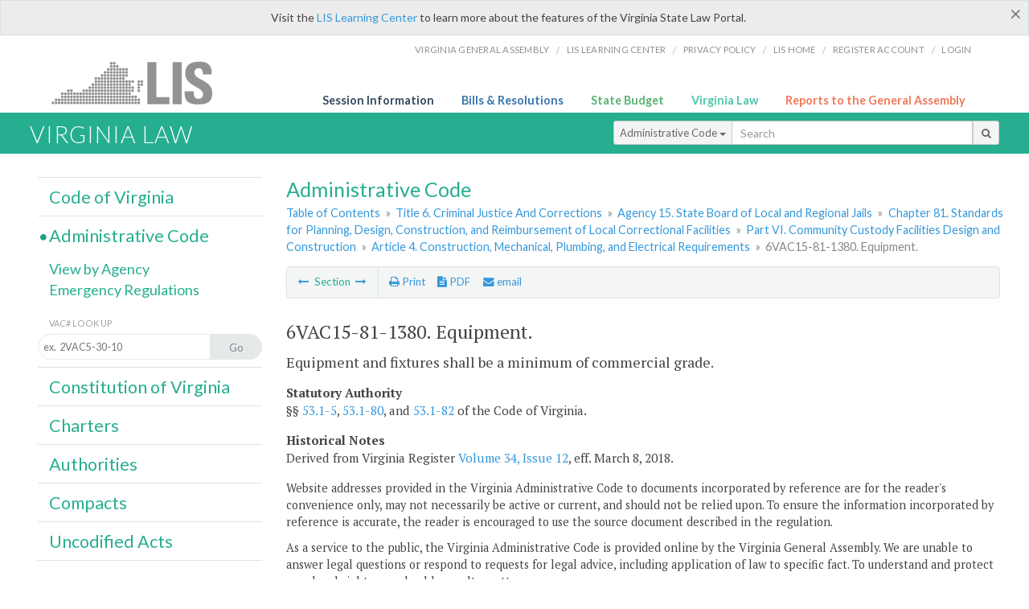

--- FILE ---
content_type: text/html; charset=utf-8
request_url: https://law.lis.virginia.gov/admincode/title6/agency15/chapter81/section1380/
body_size: 7862
content:
    <!-- #region Login -->
    <!-- #endregion -->


<!DOCTYPE html>
<html xmlns="http://www.w3.org/1999/xhtml">
	<head id="Head1">
		<title>6VAC15-81-1380. Equipment.</title>
		<meta http-equiv="X-UA-Compatible" content="IE=edge" />
		<meta http-equiv="Content-Type" content="text/html; charset=utf-8" />
		<meta name="viewport" content="width=device-width, initial-scale=1.0" />
		
		<link rel="apple-touch-icon" href="./images/favicon-law16.png" sizes="16x16" />
		<link rel="apple-touch-icon" href="./images/favicon-law32.png" sizes="32x32" />
        <script src="/Scripts/session.js" type="text/javascript"></script>
		<link rel="stylesheet" href="/Content/base.css" type="text/css" media="all" />
		<!--[if lt IE 9 ]><link rel="stylesheet" href="./Content/720_grid.css" type="text/css" /><![endif]-->
		<link rel="stylesheet" href="/Content/720_grid.css" type="text/css" media="screen and (min-width: 720px)" />
		<link rel="stylesheet" href="/Content/986_grid.css" type="text/css" media="screen and (min-width: 986px)" />
		<link rel="stylesheet" href="/Content/1236_grid.css" media="screen and (min-width: 1236px)" />
		<link rel="stylesheet" href="/Content/font-awesome.min.css" />
		<link href='https://fonts.googleapis.com/css?family=PT+Sans+Narrow:400,700' rel='stylesheet' type='text/css' />
		<link type="text/css" rel="stylesheet" href="https://fonts.googleapis.com/css?family=PT Serif:r,i,400,700" />
		
		<link href='https://fonts.googleapis.com/css?family=Lato:400,700,300,300italic,400italic,700italic' rel='stylesheet' type='text/css' />
		<link rel="stylesheet" href="/Content/jquery.fancybox.css" type="text/css" media="all" />
		<link rel="stylesheet" href="/Content/jquery.qtip.min.css" type="text/css" media="all" />
		
    <meta name='title' content='Title 6. Criminal Justice And Corrections' /><meta name='VACtitle' content='Title 6. Criminal Justice And Corrections' /><meta name='agency' content='Agency 15. State Board of Local and Regional Jails' /><meta name='docid' content='0601500811380' /><meta name='collection' content='Virginia Administrative Code' />

		<style type="text/css">.fancybox-margin {margin-right: 0px;}</style>
        <!-- Google tag (gtag.js) -->
        <script async src="https://www.googletagmanager.com/gtag/js?id=G-F6YYKCXH17"></script>
        <script>
          window.dataLayer = window.dataLayer || [];
          function gtag(){dataLayer.push(arguments);}
          gtag('js', new Date());
          gtag('config', 'G-F6YYKCXH17');
        </script>
	</head>

<body>
    <input type="text" style="width:0;height:0;visibility:hidden;position:absolute;left:0;top:0" /> 
    <input type="password" style="width:0;height:0;visibility:hidden;position:absolute;left:0;top:0" />
    <input type="hidden" id="hidSignIn" value="0" />
    
    
    <div class="top-bar"></div>
    <header>
        <nav>
            <div class="lis-links-content full">
                <ul>
                    <li><a href="https://virginiageneralassembly.gov/">Virginia General Assembly</a> /</li>
                    <li><a href="https://help.lis.virginia.gov">LIS Learning Center</a> /</li>
                    <li><a href="https://lis.virginia.gov/privacy">Privacy Policy</a> /</li>
                    <li><a href="https://lis.virginia.gov">LIS home</a> /</li>
                    <li><a href="https://lis.virginia.gov/register-account">Register Account</a> /</li>
                    <li><a href="https://lis.virginia.gov/login">Login</a></li>
                </ul>
            </div>
        </nav>
    </header>
    <div class="grid-wrapper one-and-three halves">
        <div class="portal-title">
            <a href="https://lis.virginia.gov/">LIS</a>
        </div>
        <div class="portal-links">
            <ul>
                <li>
                    <a class="txt-blue" href="https://lis.virginia.gov">Session Information</a>
                </li>
                <li>
                    <a class="txt-dark-blue" href="https://lis.virginia.gov/bill-search">Bills & Resolutions</a>
                </li>
                <li>
                    <a class="txt-green" href="https://budget.lis.virginia.gov/default/2025/1">State Budget</a>
                </li>
                <li>
                    <a class="txt-light-green" href="https://law.lis.virginia.gov/">Virginia Law</a>
                </li>
                <li>
                    <a class="txt-orange" href="https://rga.lis.virginia.gov/">Reports to the General Assembly</a>
                </li>
            </ul>
        </div>
    </div>
        
        
        <div class="va-law">
            <div class="grid">
                <div class="row">
                    <div class="slot-0-1-2">
                        <h1><a href="https://law.lis.virginia.gov">Virginia Law</a></h1>
                    </div>
                    <div class="slot-3-4-5">
                        <div class="input-group .search-comp ">
                            <div class="input-group-btn">
                                <button type="button" id='searchType' value="Administrative_Code" class="btn btn-sm btn-default dropdown-toggle" data-toggle="dropdown">Administrative Code <span class="caret"></span></button>
                                <ul id='searchList' class="dropdown-menu" role="menu">
                                    <li class="searchBtn"><a href="#">All</a></li>
                                    <li class="searchBtn "><a href="#">Code of Virginia</a></li>
                                    <li class="searchBtn active"><a href="#">Administrative Code</a></li>
                                    <li class="searchBtn "><a href="#">Constitution</a></li>
                                    <li class="searchBtn "><a href="#">Charters</a></li>
                                    <li class="searchBtn "><a href="#">Authorities</a></li>
                                    <li class="searchBtn "><a href="#">Compacts</a></li>
                                    <li class="searchBtn "><a href="#">Uncodified Acts</a></li>
                                </ul>
                            </div>
                            <!-- /btn-group -->
                            <input type="text" id="txtSearch" class="form-control input-sm" placeholder="Search" />
                            <span class="input-group-btn">
                                <button class="btn btn-sm btn-default" id="searchBtn" type="button"><i class="fa fa-search"></i></button>
                            </span>
                        </div>
                        <!-- /input-group -->
                    </div>
                </div>
            </div>
        </div>
        
        
        <div class="grid">
            
	<!-- #region Variables -->
	<!-- #endregion -->
	<!-- #region Highlights -->
	<!-- #endregion -->
	<!-- #region Build Pages -->
	<!-- #endregion -->


<body class="flipcol  ">
	<input type="hidden" id="hidST" />
    <input type="hidden" id="hidToC" value="1" />
    <input type="hidden" id="hidID" />
	<input type="hidden" id="hidReg" value="false" />
	<input type="hidden" id="hidReport" value="0" />
	<input type="hidden" id="hidSegments" value="6/15/81/1380" />
    <input type="hidden" id="hidPage" value="admincode" />
    <input type="hidden" id="vacSection" value="6VAC15-81-1380" />
    <input type="hidden" id="bodyWOAnchor" value="&lt;p class=sectind&gt;Equipment and fixtures shall be a minimum of commercial grade.&lt;/p&gt;" />
    <input type="hidden" id="authWOAnchor" value="&#167;&#167; 53.1-5, 53.1-80, and 53.1-82 of the Code of Virginia." />
    <input type="hidden" id="historyWOAnchor" value="Derived from Virginia Register Volume 34, Issue 12, eff. March 8, 2018." />
	<div class="grid">
		<div class="row">
			<div class="slot-6-7-8">
				<section id="pageTitle"><h2 class='pg-title'>Administrative Code</h2></section>
				<section class="breadcrumbs" id="breadcrumbs"><p><a href='/admincode/'>Table of Contents</a></span> &raquo; <a href='/admincode/title6/'>Title 6. Criminal Justice And Corrections</a> &raquo; <a href='/admincode/title6/agency15/'>Agency 15. State Board of Local and Regional Jails</a> &raquo; <a href='/admincode/title6/agency15/chapter81/'>Chapter 81. Standards for Planning, Design, Construction, and Reimbursement of Local Correctional Facilities</a> &raquo; <a href='/admincode/title6/agency15/chapter81/'>Part VI. Community Custody Facilities Design and Construction</a> &raquo; <a href='/admincode/title6/agency15/chapter81/'>Article 4. Construction, Mechanical, Plumbing, and Electrical Requirements</a> &raquo; <span class='breadcrumb-inactive'>6VAC15-81-1380. Equipment.</span></p></section>
				<section class="content-header-menu" id="menucontainer">
					<nav class="content-header-menu-left"><ul><li><a title='Section Lighting' href='/admincode/title6/agency15/chapter81/section1370/''><i class='fa fa-long-arrow-left'></i></a> Section <a title='Section Lockups and cells' href='/admincode/title6/agency15/chapter81/section1390/''><i class='fa fa-long-arrow-right'></i></a></li></ul></nav>
					<a href="#" class="scroll_top "><i class="fa fa-arrow-up"></i></a>
					<nav class="content-header-menu-middle"><ul><li><span id='printNorm'><a title='Print page' id='print' href=''><i class='fa fa-print'></i> Print</a></span></li><li><a id='A3' data-section='admincode/6/15/81/1380' title='Download PDF' href='#'><i class='fa fa-file-text'></i> PDF</a></li><li><a class='fancybox fancybox.iframe' href='/emailForm'><i class='fa fa-envelope'></i> email</a></li></ul></nav>
							<nav class="content-header-menu-right"></nav>

				</section>
				<p class="sidenote alert rptCheckbox"><strong>Creating a Report:</strong> Check the sections you'd like to appear in the report, then use the "Create Report" button at the bottom of the page to generate your report. Once the report is generated you'll then have the option to download it as a pdf, print or email the report.</p>
				<div id="admin_code" class="content">
					<div id="printStuff"><div id='printHeader'>Virginia Administrative Code<br/>Title 6. Criminal Justice And Corrections<br/>Agency 15. State Board of Local and Regional Jails<br/>Chapter 81. Standards for Planning, Design, Construction, and Reimbursement of Local Correctional Facilities</div><div id='printDate'>1/21/2026</div></div>
					<!--googleon: index-->
					<article id='admincode' class="content"><h2>6VAC15-81-1380. Equipment.</h2><section id='edit24523' class='body' data-table='VACSections' data-field='sectionDocument'><p class=sectind>Equipment and fixtures shall be a minimum of commercial grade.</p></section><p class='auth'>Statutory Authority</p><p id='edit21866' class='body auth' data-table='VACAuthoritiesHistoricalNotes' data-field='authority'>&sect;&sect; <a href='/vacode/53.1-5/'>53.1-5</a>, <a href='/vacode/53.1-80/'>53.1-80</a>, and <a href='/vacode/53.1-82/'>53.1-82</a> of the Code of Virginia.</p><p class='history'>Historical Notes</p><p id='edit21866' class='body history' data-table='VACAuthoritiesHistoricalNotes' data-field='historicalNotes'>Derived from Virginia Register <a href='http://register.dls.virginia.gov/toc.aspx?voliss=34:12'>Volume 34, Issue 12</a>, eff. March 8, 2018.</p><p></p></article>
					<!--googleoff: index-->
					<p id="sidenote1" class="sidenote">Website addresses provided in the Virginia Administrative Code to documents incorporated by reference are for the reader's convenience only, may not necessarily be active or current, and should not be relied upon. To ensure the information incorporated by reference is accurate, the reader is encouraged to use the source document described in the regulation.</p>
					<p id="sidenote2" class="sidenote">As a service to the public, the Virginia Administrative Code is provided online by the Virginia General Assembly. We are unable to answer legal questions or respond to requests for legal advice, including application of law to specific fact. To understand and protect your legal rights, you should consult an attorney.</p>
				</div>
						<nav class="content-footer-menu"><ul><li><a title='Section Lighting' href='/admincode/title6/agency15/chapter81/section1370/''><i class='fa fa-long-arrow-left'></i></a> Section <a title='Section Lockups and cells' href='/admincode/title6/agency15/chapter81/section1390/''><i class='fa fa-long-arrow-right'></i></a></li></ul></nav>

			</div>
			<div class="slot-9">
				<nav id="section-menu">
					<ul class="section-header-menu">
						<li>
							<h3><a href="/vacode">Code of Virginia</a></h3>
						</li>
						<li class="selected">
							<h3><a href="/admincode">Administrative Code</a></h3>
						</li>
						<ul class="section-sub-menu">
							<li><a href="/admincodeagencylist">View by Agency</a></li>
							<li><a href="http://register.dls.virginia.gov/emergency_regs.shtml">Emergency Regulations</a></li>
						</ul>
						<ul class="section-sub-menu">
							<li><span class="form-title">VAC# Look Up</span></li>
							<li id='search-box'>
								<div action='/search' id='search-form' method='get' target='_top'>
									<input id='search-text' name='q' placeholder='ex.  2VAC5-30-10' type='text' />
									<button id='search-button' type='submit'><span>Go</span></button>
								</div>
							</li>
						</ul>
						<li>
							<h3><a href="/constitution">Constitution of Virginia</a></h3>
						</li>
						<li>
							<h3><a href="/charters">Charters</a></h3>
						</li>
						<li>
							<h3><a href="/authorities">Authorities</a></h3>
						</li>
						<li>
							<h3><a href="/compacts">Compacts</a></h3>
						</li>
						<li>
							<h3><a href="/uncodifiedacts">Uncodified Acts</a></h3>
						</li>
					</ul>
				</nav>
			</div>
		</div>
	</div>
    <script type="text/javascript">var siteurl = 'https://law.lis.virginia.gov';</script>
	<script src="/Scripts/jquery.min.js" type="text/javascript"></script>
	
	<script src="/Scripts/responsive.js" type="text/javascript"></script>
	<script src="/Scripts/modernizer.js" type="text/javascript" charset="utf-8"></script>
	<script src="/Scripts/bootstrap.min.js" type="text/javascript" charset="utf-8"></script>
	<script src="/Scripts/jquery.fancybox.js" type="text/javascript" charset="utf-8"></script>
	<script src="/Scripts/fancybox/jquery.easing-1.3.pack.js" type="text/javascript"></script>
	<script src="/Scripts/fancybox/jquery.mousewheel-3.0.4.pack.js" type="text/javascript"></script>
	<script src="/Scripts/printThisCoV.js" type="text/javascript"></script>
    <script src="/Scripts/jquery.cookie.js" type="text/javascript"></script>
	<script src="/Scripts/search.js" type="text/javascript"></script>
    <script src="/Scripts/searchAdmin.js" type="text/javascript"></script>
    <script src="/Scripts/isFontFaceSupported.js" type="text/javascript"></script>
	<script src="/Scripts/jquery.qtip.js" type="text/javascript"></script>
    
	<link rel="stylesheet" href="/Content/msgBoxLight.css" />
	<script src="/Scripts/jquery.msgBox.js" type="text/javascript" charset="utf-8"></script>
    <script src="/Scripts/tinymce/tinymce.min.js" type="text/javascript" charset="utf-8"></script>
	<script src="/Scripts/edit.js" type="text/javascript"></script>
    <script src="/Scripts/AdminInit.js" type="text/javascript"></script>
    
    <script src="/Scripts/report.js" type="text/javascript"></script>
    <script src="/Scripts/default.js" type="text/javascript"></script>
	<script src="/Scripts/pdf.js" type="text/javascript"></script>
	<script type="text/javascript">
		    $('document').ready(function () {
		        $('#print').click(function () {
		            $("#admin_code").printThis();
		            return (false);
		        });

		        var val = parseInt($.browser.version);
		        if ($.browser.msie || (val > 7 && val <= 11)) {
		            //stuff here (like adding an IE10 class to the body or html tag
		            $(".input-sm").css("margin-top", "1px");
		        }

		        $('a.fancybox').fancybox({
		            type: "iframe",
		            'width': 650,
		            'height': 520
		        });

		        $("a.single_image").fancybox({
		            type: "iframe",
		            'width': 650,
		            'height': 720
		        });

		        $('.fancybox').attr('href', "/emailForm?parent=admincode/" + $('#hidSegments').val());

		        $('.hdr-read-text a').fancybox({
		            type: "iframe",
		            'width': 650,
		            'height': 701,
		            'autoDimensions': false,
		            'autoSize': false,
		            afterClose: function (event, ui) {
		                //parent.document.getElementById("hidBiP").value = "false";
		                parent.$("#hidReg").val("false");
		            }
		        });

		        var _hidVal = $('#hidReg').val();
		        if (_hidVal == 'true') {
		            $('.hdr-read-text a').click();
		        }

		        $('p.hdr-read-text a').qtip({
		            content: 'Emergency and Emergency/NORA Regulations',
		            style: {
		                textAlign: 'center',
		                tip: true,
		                classes: 'qtip-rounded qtip-shadow',
		            },
		            position: {
		                my: 'top center',
		                at: 'bottom center'
		            }
		        });

		    });

		    function PrintPreview() {
		        printWindow = window.open("", "", "location=1,status=1,scrollbars=1,width=650,height=600");
		        printWindow.document.write('<!DOCTYPE html><html><head>');
		        //printWindow.document.write('<link rel="stylesheet" href="./css/base.css" type="text/css" media="all" />');
		        printWindow.document.write('<style type="text/css">@media print{.no-print, .no-print *{display: none !important;}h6{display:none !important;}#printPages{display:none !important;}}#printDate {display:none !important;}</style>');
		        printWindow.document.write('<style type="text/css">#printHeader{display:block;font-size:1em;line-height:1.3em;text-align:left;margin-bottom:.8em;}</style>');

		        printWindow.document.write('<style type="text/css">body{color:#444;font-family:"PT Serif",Georgia,serif;line-height:1.3em;font-size: .95em;}h2{margin:0 0 .1em 0;font-weight:normal;line-height:1.2em;font-size:1.4em;letter-spacing:.01em;padding:0 .35em 0 0.25em;}');
		        printWindow.document.write('.hdr-read-text,.read-text,.rptCheckbox{display:none;}ul .outline{margin-bottom:1em;}ul{list-style:none;}.outline ul{margin-left:1em;}a, a:link{color:#1a73ae;text-decoration:none;}');
		        printWindow.document.write('b{margin:0;padding:0;border:0;font-size:100%;vertical-align:baseline;}.number-descrip-list{line-height:1.55em;margin-bottom:1em;height:auto;}');
		        printWindow.document.write('.number-descrip-list dt {clear: left;float: left;display: table-cell;font-weight: bold;width: 6.75em;}.number-descrip-list dd {padding-bottom: .125em;display: table-cell;}');
		        printWindow.document.write('.number-descrip-list-outline{margin-left:1em;line-height:1.55em;}.number-descrip-list-outline dt{width:7em;font-weight:bold;}');
		        printWindow.document.write('.number-descrip-list-outline dd{display:table-cell;padding-bottom:0;}</style>');

		        printWindow.document.write('<style type="text/css">h6 {font-family: "Lato", Helvetica, Arial, sans-serif;font-size: 14px;border-bottom: 1px solid #ddd;padding-bottom: 15px;}');
		        printWindow.document.write('table{border-collapse: collapse;border-spacing: 0;margin-bottom: 15px;}.printButtons {width: 100%;text-align: right;position: absolute;right: 10px;top: 28px;}</style>');
		        printWindow.document.write('<style>#printPages{position:absolute;left: 120px;top: 30px;}.hiddenTable {display: none !important;}</style>');

		        printWindow.document.write('</head><body>');
		        printWindow.document.write('<h6>Print Preview</h6><span id="printPages"></span>')
		        printWindow.document.write('<div class="printButtons">');

		        //Print and cancel button
		        printWindow.document.write('<input type="button" id="btnPrint" value="Print" class="no-print" onclick="window.print();window.onfocus=function(){window.close();}" />');
		        printWindow.document.write('<input type="button" id="btnCancel" value="Cancel" class="no-print" onclick="window.close()" />');

		        printWindow.document.write('</div>');

		        //You can include any data this way.
		        var _page = '<div id="admincode" class="admincode">' + $('#admincode').html() + '</div>';
		        printWindow.document.write(_page);
		        printWindow.document.write('<scr' + 'ipt type="text/javascript">var divHeight;var obj = document.getElementById("admincode");if(obj.offsetHeight){divHeight=obj.offsetHeight;}else if(obj.style.pixelHeight){divHeight=obj.style.pixelHeight;}document.getElementById("printPages").innerHTML="Approximate Number of Pages: " + Math.ceil(divHeight / 850);</sc' + 'ript>');
		        printWindow.document.write('</body></html>');
		        printWindow.document.close();
		        printWindow.focus();
		    }
	</script>
	<!-- HTML5 shim and Respond.js IE8 support of HTML5 elements and media queries -->

</body>
        </div>
        
        
        <div class="footer">
            <nav class="footer-links" style="line-height: 1.4;">
                <div class="container-fluid">
                    <div class="row">
                        <div id='generic_login_div' style="display:none;z-index:9999;padding:10px;" class="corners dropshadow">
                            <h3>Sign In</h3>
                            <div class='form-row'>
                                <label id='lblusername' for='username'>Username:&nbsp; </label>
                                <input type='text' class="user" name='username' placeholder="Username" id='username' />
                                <label id="userError"></label>
                            </div>
                            <div class='form-row'>
                                <label id='lblpassword' for='password'>Password:&nbsp; </label>
                                <input type='password' class="pass" name='password' placeholder="Password" id='password' />
                                <label id="passError"></label>
                            </div>
                            <div class='submit-row'>
                                <input type='button' id="btnLogin" class="button" value='Login' />
                                <a onclick='hideLogin()' class="hover">Cancel</a>
                            </div>
                        </div>
                        <div id="dialog-modal" style="display:none;"></div>
                        <span class="col-xs-12 text-center">
                            <ul>
                                <li><a href="https://lis.virginia.gov">LIS Home</a></li>
                                <li><a id="aLIAB" href="https://lis.virginia.gov/register-account">Lobbyist-in-a-Box</a></li>
                                
                            </ul>
                            <p>
                                © Copyright Commonwealth of Virginia,
                                <script>document.write(new Date().getFullYear())</script>. All rights reserved. Site developed by the <a href="http://dlas.virginia.gov">Division of Legislative Automated Systems (DLAS)</a>.
                                <a href="" id="signin" onclick="showLogin();return false;">Sign In</a>
                                
                            </p>
                        </span>
                    </div>
                </div>
            </nav>
        </div>
        
</body>
</html>

<!--[if lt IE 10 ]><script async src="<%: FriendlyUrl.Href("~/Scripts/placeHolder.js" type="text/javascript"></script><![endif]-->
<!-- HTML5 shim and Respond.js IE8 support of HTML5 elements and media queries -->
<!--[if lt IE 9]>
<script src="~/Scripts/html5shiv.js"></script>
<script src="~/Scripts/respond.js"></script>
<![endif]-->

<script src="/Scripts/SwitchMode.js" type="text/javascript"></script>